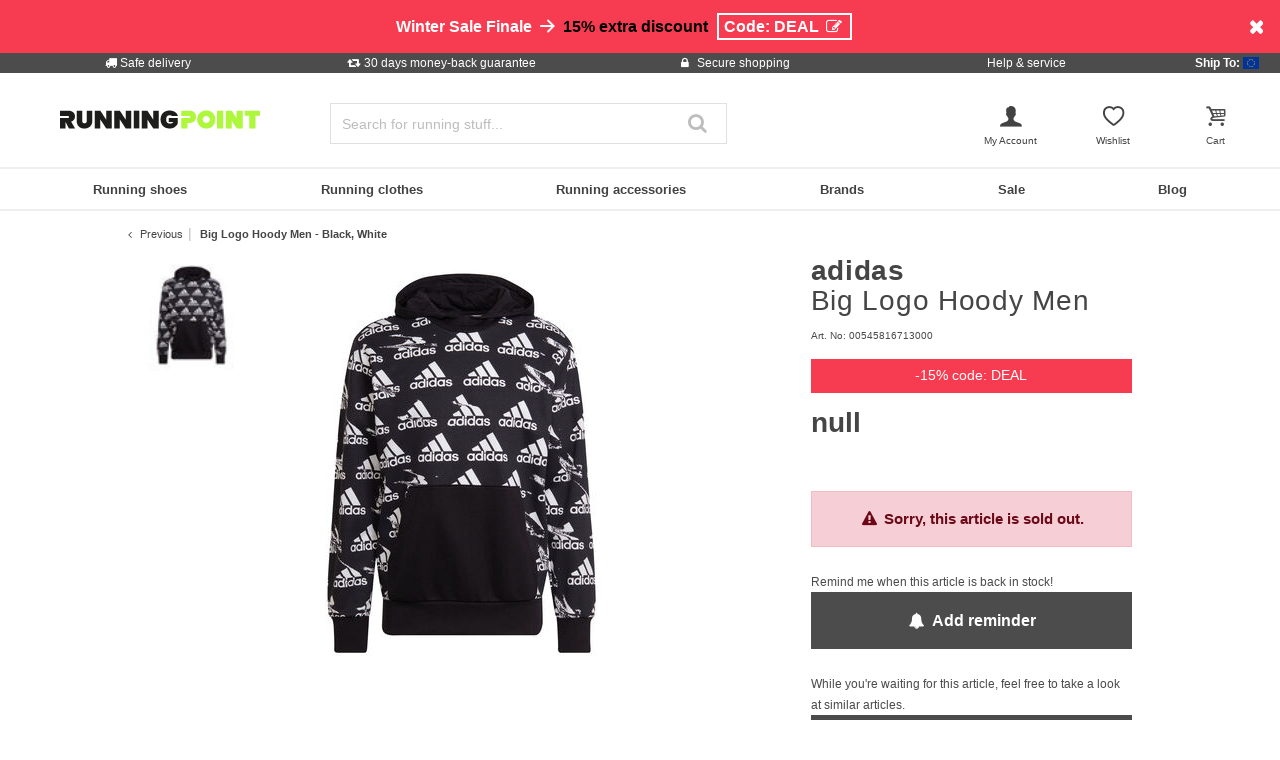

--- FILE ---
content_type: application/javascript; charset=utf-8
request_url: https://cdn-eu.dynamicyield.com/api/9880908/api_dynamic.js
body_size: 5676
content:
var DYExps=DYExps||{};if(function(){var e=9880908;void 0===window.DY&&(window.DY={}),void 0===window.DY.scsec&&(window.DY.scsec=e);var n,l={1249448:{internal:!0,showOnce:!1,containsSessionStickiness:!1,containsVersionStickiness:!1,ignoreHooks:!1,displayName:(n=["_dy_collection_inject","var%20head=document.getElementsByTagName(%22head%22)%5B0%5D,elem=document.createElement(%22script%22),id=0,jsession=%22%22,isSesNew=!1;try%7Bid=window.localStorage.getItem(%22_dyid%22).replace(/%5E(-?%5B0-9%5D+)(.*)/,%22$1%22)%7Dcatch(e)%7B%7Dtry%7Bid=document.cookie.match(/(?:%5E%7C;)%5Cs?_dyid=(.*?)(?:;%7C$)/i)%5B1%5D%7Dcatch(e)%7B%7Dtry%7Bjsession=DYO.SessionUtils.getHybridSession().value%7Dcatch(e)%7B%7Dtry%7BisSesNew=DYO.SessionUtils.getHybridSession().isNew%7Dcatch(e)%7B%7Delem.setAttribute(%22type%22,%22text/javascript%22),elem.setAttribute(%22async%22,%22true%22);var%20url=%22https://st-eu.dynamicyield.com/st?sec=%22+DY.scsec+%22&inHead=true&id=%22+id+%22&jsession=%22+jsession+%22&ref=%22+encodeURIComponent(document.referrer)+%22&scriptVersion=%22+(window.DYO&&void%200!==DYO.version?DYO.version:%22_UNKNOWN_%22)+%22&isSesNew=%22+isSesNew,dyIdServer=%22%22;try%7BdyIdServer=document.cookie.match(/(?:%5E%7C;)%5Cs?_dyid_server=(.*?)(?:;%7C$)/i)%5B1%5D%7Dcatch(e)%7B%7Durl+=%22&dyid_server=%22+dyIdServer;var%20context=encodeURIComponent(DYJSON.stringify(DY.recommendationContext%7C%7Cnull));%22null%22!==context&&(url+=%22&ctx=%22+context);try%7Burl=DYO.ActiveConsent.addStatusToQueryParams(url)%7Dcatch(e)%7B%7Delem.setAttribute(%22src%22,url),head.appendChild(elem);","%7B%22html%22:%7B%7D,%22css%22:%7B%7D,%22js%22:%7B%7D,%22rcom%22:%7B%7D%7D"])[0],dynamicVariables:[],gaScriptType:!1,tagManagerData:{data_event_name:"",data_layer_name:""},isTouchPoint:!1,isMultiTouch:!1,isMuse:!1,touchPointIds:[],campaignDeps:[],isSPACompat:!1,priority:null,hasAudRule:!1,waitForServerToReply:null,pageEventDisjs:[],rules:[{ruleDisjs:[],smartObject:{id:1931286,experiment:1629348,frequency:0,gaControlGroupMethod:"random",height:1,name:n[0],objectType:5,status:"ACTIVE",variations:{102674476:{cssCode:"",htmlCode:"",jsCode:n[1],name:n[0],params:n[2],resources:"%7B%7D",renderType:"html"}},width:1,dependencies:{st:!0}},touchPointRules:{},ttw:0,touchPointsDisjs:[]}],ttw:0,name:n[0],subType:"action",placements:[]}},t=function(){var e=["Affinity (HP)","page_context","recommendations","product_page","PDP_Affinity_Based_Algo","A2C Layer Saiten","Griffbänder","Popular (HP) - Kategorieslots","Ist_Vaterartikel","Recently Viewed (HP)","Final Deals_Popular_01222024","promo_campaign","A2C Layer Bälle","Schweißbänder","A2C Layer Recos Kleidung","A2C Layer Taschen","Schuhbeutel&-taschen","Tennisbälle","A2C Layer Schuhe","Saitenrollen","Tennissaiten","A2C Layer Recos Kleidung ohne Farbe","Tennisbekleidung","Babolat Juan Lebron","https://www.tennis-point.de/babolat-pro-juan-lebron-2025-padelschlaegertasche-weiss-silber-0093750187400000.html","https://www.tennis-point.de/babolat-jet-premura-juan-lebron-2-padelschuh-herren-hellblau-weiss-00917502506000.html","https://www.tennis-point.de/babolat-crew-neck-lebron-t-shirt-herren-weiss-00946606414000.html","https://www.tennis-point.de/babolat-viper-juan-lebron-2025-0090750306100000.html","https://www.tennis-point.de/babolat-veron-juan-lebron-2025-0090750307200000.html","https://www.tennis-point.de/babolat-vertuo-juan-lebron-2025-0090750307100000.html","More_FromBrandReco_PDP","Herstellername","Unterkategorie 1","Not_Neu _Sale_Popular Products ","Not_Neu _Sale_Affinity_Based_Prod","A2C Layer Schlägerzubehör","Nue_MostPopular_HomePage","Nue_Affinity_HomePage"];return{widgets:{221439:{name:e[37],feedId:108844,itemTplId:null,widgetTplId:null,ignoreHooks:null,numOfItems:0,context:"general",staticParams:{},placements:[],rules:[{id:707294,type:"include",slots:[],valid_from:null,valid_to:null,isContextAware:!1,productsFilter:{items:[],query:{conditions:[{arguments:[{action:"IS",value:"Neu"}],field:"new_badge"}]},type:"dynamic"},ruleDisjs:null}],widgetType:e[2]},221467:{name:e[36],feedId:108844,itemTplId:null,widgetTplId:null,ignoreHooks:null,numOfItems:0,context:"general",staticParams:{},placements:[],rules:[{id:707322,type:"include",slots:[],valid_from:null,valid_to:null,isContextAware:!1,productsFilter:{items:[],query:{conditions:[{arguments:[{action:"IS",value:"Neu"}],field:"new_badge"}]},type:"dynamic"},ruleDisjs:null}],widgetType:e[2]},222363:{name:e[34],feedId:108844,itemTplId:null,widgetTplId:null,ignoreHooks:null,numOfItems:0,context:"general",staticParams:{},placements:[],rules:[{id:712920,type:"exclude",slots:[],valid_from:null,valid_to:null,isContextAware:!1,productsFilter:{items:[],query:{conditions:[{arguments:[{action:"CONTAINS",value:"Neu"}],field:"new_badge"}]},type:"dynamic"},ruleDisjs:null},{id:712921,type:"include",slots:[],valid_from:null,valid_to:null,isContextAware:!1,productsFilter:{items:[],query:{conditions:[{arguments:[{action:"CONTAINS",value:"Sale"}],field:"sale_badge"}]},type:"dynamic"},ruleDisjs:null}],widgetType:e[2]},222371:{name:e[33],feedId:108844,itemTplId:null,widgetTplId:null,ignoreHooks:null,numOfItems:0,context:"general",staticParams:{},placements:[],rules:[{id:712936,type:"exclude",slots:[],valid_from:null,valid_to:null,isContextAware:!1,productsFilter:{items:[],query:{conditions:[{arguments:[{action:"CONTAINS",value:"Neu"}],field:"new_badge"}]},type:"dynamic"},ruleDisjs:null},{id:712937,type:"include",slots:[],valid_from:null,valid_to:null,isContextAware:!1,productsFilter:{items:[],query:{conditions:[{arguments:[{action:"CONTAINS",value:"Sale"}],field:"sale_badge"}]},type:"dynamic"},ruleDisjs:null}],widgetType:e[2]},223783:{name:e[4],feedId:108844,itemTplId:null,widgetTplId:null,ignoreHooks:null,numOfItems:0,context:e[3],staticParams:{},placements:[],rules:[],widgetType:e[2]},247815:{name:e[30],feedId:108844,itemTplId:null,widgetTplId:null,ignoreHooks:null,numOfItems:0,context:e[3],staticParams:{},placements:[],rules:[{id:902507,type:"include",slots:[],valid_from:null,valid_to:null,isContextAware:!1,productsFilter:{items:[],query:{conditions:[{arguments:[{action:"IS",value:"",customAttribute:"",evaluatorId:10465,isCustomAttribute:!1,isEvaluator:!0}],field:e[31]},{arguments:[{action:"IS",value:"",customAttribute:"",evaluatorId:10466,isCustomAttribute:!1,isEvaluator:!0}],field:e[32]}]},type:"dynamic"},ruleDisjs:null},{id:902508,type:"exclude",slots:[],valid_from:null,valid_to:null,isContextAware:!1,productsFilter:{items:[],query:{conditions:[{arguments:[{action:"IS_NOT",value:"",customAttribute:"",evaluatorId:10465,isCustomAttribute:!1,isEvaluator:!0}],field:e[31]}]},type:"dynamic"},ruleDisjs:null}],widgetType:e[2]},259285:{name:e[23],feedId:108844,itemTplId:null,widgetTplId:null,ignoreHooks:null,numOfItems:0,context:e[1],staticParams:{},placements:[],rules:[{id:990107,type:"include",slots:[],valid_from:null,valid_to:null,isContextAware:!1,productsFilter:{items:[],query:{conditions:[{arguments:[{action:"IS",value:e[24]},{action:"IS",value:e[25]},{action:"IS",value:e[26]},{action:"IS",value:e[27]},{action:"IS",value:e[28]},{action:"IS",value:e[29]}],field:"url"}]},type:"dynamic"},ruleDisjs:null}],widgetType:e[2]},296446:{name:e[21],feedId:108844,itemTplId:null,widgetTplId:null,ignoreHooks:null,numOfItems:0,context:e[3],staticParams:{},placements:[],rules:[{id:1335214,type:"include",slots:[],valid_from:null,valid_to:null,isContextAware:!1,productsFilter:{items:[],query:{conditions:[{arguments:[{action:"IS",value:"1"}],field:e[8]},{arguments:[{action:"IS",value:e[22]}],field:"Kategorie"}]},type:"dynamic"},ruleDisjs:null}],widgetType:e[2]},296476:{name:e[18],feedId:108844,itemTplId:null,widgetTplId:null,ignoreHooks:null,numOfItems:0,context:e[3],staticParams:{},placements:[],rules:[{id:1335244,type:"include",slots:[],valid_from:null,valid_to:null,isContextAware:!1,productsFilter:{items:[],query:{conditions:[{arguments:[{action:"CONTAINS",value:"Socken"},{action:"CONTAINS",value:e[6]},{action:"CONTAINS",value:"Overgrips"},{action:"CONTAINS",value:"Saitensets"},{action:"CONTAINS",value:e[19]},{action:"CONTAINS",value:e[20]}],field:"categories"},{arguments:[{action:"IS",value:"1"}],field:e[8]}]},type:"dynamic"},ruleDisjs:null}],widgetType:e[2]},296505:{name:e[5],feedId:108844,itemTplId:null,widgetTplId:null,ignoreHooks:null,numOfItems:0,context:e[3],staticParams:{},placements:[],rules:[{id:1335282,type:"include",slots:[0,3],valid_from:null,valid_to:null,isContextAware:!1,productsFilter:{items:[],query:{conditions:[{arguments:[{action:"CONTAINS",value:"Bälle"}],field:"categories"},{arguments:[{action:"LT",value:20}],field:"price"}]},type:"dynamic"},ruleDisjs:null},{id:1335283,type:"include",slots:[2,1],valid_from:null,valid_to:null,isContextAware:!1,productsFilter:{items:[],query:{conditions:[{arguments:[{action:"CONTAINS",value:e[6]},{action:"CONTAINS",value:"Overgrips"}],field:"categories"}]},type:"dynamic"},ruleDisjs:null}],widgetType:e[2]},296534:{name:e[35],feedId:108844,itemTplId:null,widgetTplId:null,ignoreHooks:null,numOfItems:0,context:e[3],staticParams:{},placements:[],rules:[{id:1335331,type:"include",slots:[],valid_from:null,valid_to:null,isContextAware:!1,productsFilter:{items:[],query:{conditions:[{arguments:[{action:"CONTAINS",value:e[6]},{action:"CONTAINS",value:"Overgrips"},{action:"CONTAINS",value:e[19]},{action:"CONTAINS",value:"Saitensets"},{action:"CONTAINS",value:"Overgrips"},{action:"CONTAINS",value:e[17]}],field:"categories"}]},type:"dynamic"},ruleDisjs:null}],widgetType:e[2]},296563:{name:e[15],feedId:108844,itemTplId:null,widgetTplId:null,ignoreHooks:null,numOfItems:0,context:e[3],staticParams:{},placements:[],rules:[{id:1335360,type:"include",slots:[],valid_from:null,valid_to:null,isContextAware:!1,productsFilter:{items:[],query:{conditions:[{arguments:[{action:"CONTAINS",value:e[6]},{action:"CONTAINS",value:"Overgrips"},{action:"CONTAINS",value:e[16]},{action:"CONTAINS",value:e[17]}],field:"categories"}]},type:"dynamic"},ruleDisjs:null}],widgetType:e[2]},296592:{name:e[14],feedId:108844,itemTplId:null,widgetTplId:null,ignoreHooks:null,numOfItems:0,context:e[3],staticParams:{},placements:[],rules:[{id:1335389,type:"include",slots:[],valid_from:null,valid_to:null,isContextAware:!1,productsFilter:{items:[],query:{conditions:[{arguments:[{action:"IS",value:"1"}],field:e[8]}]},type:"dynamic"},ruleDisjs:null}],widgetType:e[2]},296621:{name:e[12],feedId:108844,itemTplId:null,widgetTplId:null,ignoreHooks:null,numOfItems:0,context:e[3],staticParams:{},placements:[],rules:[{id:1335427,type:"include",slots:[0,3],valid_from:null,valid_to:null,isContextAware:!1,productsFilter:{items:[],query:{conditions:[{arguments:[{action:"CONTAINS",value:e[6]},{action:"CONTAINS",value:"Overgrips"}],field:"categories"}]},type:"dynamic"},ruleDisjs:null},{id:1335428,type:"include",slots:[1,2],valid_from:null,valid_to:null,isContextAware:!1,productsFilter:{items:[],query:{conditions:[{arguments:[{action:"CONTAINS",value:e[13]}],field:"categories"}]},type:"dynamic"},ruleDisjs:null}],widgetType:e[2]},296650:{name:"A2C Recos",feedId:108844,itemTplId:null,widgetTplId:null,ignoreHooks:null,numOfItems:0,context:e[3],staticParams:{},placements:[],rules:[],widgetType:e[2]},296680:{name:e[10],feedId:108844,itemTplId:null,widgetTplId:null,ignoreHooks:null,numOfItems:0,context:"general",staticParams:{},placements:[],rules:[{id:1335494,type:"include",slots:[],valid_from:null,valid_to:null,isContextAware:!1,productsFilter:{items:[],query:{conditions:[{arguments:[{action:"CONTAINS",value:"Final"}],field:e[11]},{arguments:[{action:"IS",value:"1"}],field:e[8]}]},type:"dynamic"},ruleDisjs:null}],widgetType:e[2]},296701:{name:e[9],feedId:108844,itemTplId:null,widgetTplId:null,ignoreHooks:null,numOfItems:0,context:e[1],staticParams:{},placements:[],rules:[{id:1335515,type:"include",slots:[],valid_from:null,valid_to:null,isContextAware:!1,productsFilter:{items:[],query:{conditions:[{arguments:[{action:"IS",value:"1"}],field:e[8]}]},type:"dynamic"},ruleDisjs:null}],widgetType:e[2]},296731:{name:e[0],feedId:108844,itemTplId:null,widgetTplId:null,ignoreHooks:null,numOfItems:0,context:e[1],staticParams:{},placements:[],rules:[],widgetType:e[2]},296753:{name:e[7],feedId:108844,itemTplId:null,widgetTplId:null,ignoreHooks:null,numOfItems:0,context:e[1],staticParams:{},placements:[],rules:[{id:1335575,type:"include",slots:[0],valid_from:null,valid_to:null,isContextAware:!1,productsFilter:{items:[],query:{conditions:[{arguments:[{action:"CONTAINS",value:"bälle"}],field:"Kategorie"},{arguments:[{action:"IS",value:"1"}],field:e[8]}]},type:"dynamic"},ruleDisjs:null},{id:1335576,type:"include",slots:[3],valid_from:null,valid_to:null,isContextAware:!1,productsFilter:{items:[],query:{conditions:[{arguments:[{action:"CONTAINS",value:"Schläger"}],field:"Kategorie"}]},type:"dynamic"},ruleDisjs:null},{id:1335577,type:"include",slots:[1],valid_from:null,valid_to:null,isContextAware:!1,productsFilter:{items:[],query:{conditions:[{arguments:[{action:"CONTAINS",value:"Schuhe"}],field:"Kategorie"},{arguments:[{action:"IS",value:"1"}],field:e[8]}]},type:"dynamic"},ruleDisjs:null},{id:1335578,type:"include",slots:[2],valid_from:null,valid_to:null,isContextAware:!1,productsFilter:{items:[],query:{conditions:[{arguments:[{action:"CONTAINS",value:"Kleidung"}],field:"Kategorie"},{arguments:[{action:"IS",value:"1"}],field:e[8]}]},type:"dynamic"},ruleDisjs:null}],widgetType:e[2]}},tpls:{}}}(),a=function(){var e=["Most Popular Products","Bought Together","Recommended Products","You may also like","Recommended for this category","Customers also bought","Recommended","Recommended For You","Recently Viewed","Viewed with Recently Viewed","Purchased with Recent Purchases","Purchased with Last Purchase","Recently Purchased","Viewed Together","Purchased Together Offline","Purchased Together Offline &amp; Online","User Affinity","Last Purchase"];return{TOP_N:{Default:e[0]},BOUGHT_TOGETHER:{Default:e[1]},AUTOMATIC:{Default:e[2]},AUTOMATIC_PRODUCT:{Default:e[3]},AUTOMATIC_CATEGORY:{Default:e[4]},AUTOMATIC_CART:{Default:e[5]},AUTOMATIC_HOMEPAGE:{Default:e[6]},AUTOMATIC_OTHER:{Default:e[6]},AUTOMATIC_POST:{Default:e[3]},USER_CF:{Default:e[7]},TOP_IN_CATEGORY:{Default:e[7]},RECENTLY_VIEWED:{Default:e[8]},VIEWED_TOGETHER_WITH_RECENTLY_VIEWED:{Default:e[9]},BOUGHT_TOGETHER_WITH_RECENTLY_PURCHASED:{Default:e[10]},BOUGHT_TOGETHER_WITH_LAST_PURCHASE:{Default:e[11]},RECENTLY_PURCHASED:{Default:e[12]},VIEWED_TOGETHER:{Default:e[13]},SIMILARITY:{Default:"Similarity"},BOUGHT_TOGETHER_OFFLINE:{Default:e[14]},BOUGHT_TOGETHER_MIXED:{Default:e[15]},USER_AFFINITIES:{Default:e[16]},LAST_PURCHASE:{Default:e[17]},MOST_POPULAR:{Default:e[7]},USER_AFFINITIES_V2:{Default:e[16]},MIXED:{Default:"Mixed"},TOP_N_RANDOM:{Default:e[0]}}}();DYExps.section=DYExps.section||e,DYExps.oexps=DYExps.oexps||{1629348:{name:"_dy_smart_object_1931286",type:0,version:103060686,reportVersion:1256331,versionHash:"",reweightId:0,attributionMethod:0,audiences:[],traffic:100,variations:[{id:102134409,name:"102674476",weight:100,script:null,html:"",htmlPos:"",props:{}}],autoExecuteAction:0,stickiness:1,weightSubMechanism:3}},DYExps.hooks=DYExps.hooks||{},DYExps.otags=DYExps.otags||l,DYExps.oevals=DYExps.oevals||{9405:{code:"(function () {\n  return DYO.Q.Promise(function (resolve, reject) {\n    var GCG_STORAGE_NAME = '_dy_cs_gcg';\n    var STORAGE_TYPE = 'cookieStorage';\n    window.DY.CS = window.DY.CS || {};\n    if (window.DY.CS.inGlobalControl) {\n      resolve(window.DY.CS.inGlobalControl);\n      return true;\n    }\n    getGCCookie();\n\n    function getGCCookie() {\n      var GCValue = window.DYO.StorageUtils.get(GCG_STORAGE_NAME, [STORAGE_TYPE]);\n      if (GCValue) {\n        window.DY.CS.inGlobalControl = GCValue;\n        resolve(GCValue);\n      } else {\n        setTimeout(function () {\n          getGCCookie();\n        }, 50);\n      }\n    }\n  });\n})();"},9598:{code:"(function() {\nvar elem=document.getElementsByClassName('pdp-description-section card');\nvar bool = false;\nif(elem.length > 0){\nbool =true;\nreturn 'True';\n}else{\nreturn 'False';\n}\n})();"},11574:{code:'/*(function(){\nvar BrandReco_PDPBrand=localStorage.getItem("pdpBrand_Reco");\nif(BrandReco_PDPBrand.length>0){\n    console.log("MBrandEval:"+BrandReco_PDPBrand);\n    return BrandReco_PDPBrand;\n}\n})();*/\n\nsetTimeout(function() {\n  var BrandReco_PDPBrand = localStorage.getItem("MFB_Brand_Final");\n  if (BrandReco_PDPBrand && BrandReco_PDPBrand.length > 0) {\n    console.log("MBrandEval: " + BrandReco_PDPBrand);\n    return BrandReco_PDPBrand;\n  }\n}, 2000);'},11582:{code:'/*(function(){\nvar BrandReco_PDPCat=localStorage.getItem("pdpBrand_Cat");\nif(BrandReco_PDPCat.length>0){\n    console.log("MBrandCatEval:"+BrandReco_PDPCat);\n    return BrandReco_PDPCat;\n}\n})();*/\n\nsetTimeout(function() {\n  (function() {\n    var BrandReco_PDPCat = localStorage.getItem("MFB_Cat_Final");\n    if (BrandReco_PDPCat && BrandReco_PDPCat.length > 0) {\n      console.log("MBrandCatEval: " + BrandReco_PDPCat);\n      return BrandReco_PDPCat;\n    }\n  })();\n}, 2000); // Delay of 2 seconds (2000 ms)'}},DYExps.debug=DYExps.debug||!1,DYExps.expSesMs=DYExps.expSesMs||18e5,DYExps.cookieManagedExperiments=[],DYExps.dynamicVariablesV0={},DYExps.smartVariableExperimentsMapV1={},DYExps.smartVariableExperimentsV1={},DYExps.rcom=DYExps.rcom||t,DYExps.translations=DYExps.translations||a,DYExps.sectionConfig=DYExps.sectionConfigs||{url_normalization_method:"href",data_sources:[{name:"ds9880908_affinity",display:"Affinity CRM for 9880908",integrationType:"crm"}],platform:"web",context_rules:[],primary_identifier:"ihe",secondary_identifiers:[]},DYExps.sectionFeatures=DYExps.sectionFeatures||{AB_TEST_HISTORY:{enabled:!0},ACTIVE_CONSENT:{enabled:!0},AFFINITY_BACKEND_SUPPORT:{enabled:!0},ALGORITHM_STUDIO:{enabled:!0},ALL_OPTIONS_IN_RECOMMENDATION_RULE:{enabled:!0},API_CAMPAIGNS_FOR_WEB:{enabled:!0},AUD_TRAFFIC_SOURCE_CONDITION:{enabled:!0},AUDIENCE_EXPLORER_REACT:{enabled:!0},AUDIENCE_REPORT_SHOW_DEVICES:{enabled:!0},AUDIENCE_SHARING:{enabled:!0},AUDIENCES_PAGE_CONTEXT_CONDITIONS:{enabled:!0},AUTO_EMBED_OBJECTS:{enabled:!0},BEACON_API:{enabled:!0},BRANCH_FEED:{enabled:!0},CHANCE_TO_BE_BEST:{enabled:!0},CONTEXT_IMPLEMENTED_IN_HEAD:{enabled:!0},CONTROL_GROUP_CLICKS_TRACKING:{enabled:!0},CUSTOM_ATTRIBUTION:{enabled:!0},DASHBOARD_NOTIFICATIONS:{enabled:!0},DATAFEEDS_V3:{enabled:!0},DECISION_ON_BATCH:{enabled:!0},DETERMENISTIC_STICKINESS:{enabled:!0},DEV_ALL_EXPERIENCES_REPORT:{enabled:!0},DEV_API_TEMPLATE:{enabled:!0},DEV_BUCKET_CREDENTIALS_MANAGEMENT:{enabled:!0},DEV_EXPERIENCE_EMAIL_AB_TEST_REPORT:{enabled:!0},DEV_REACT_SMART_TYPES:{enabled:!0,value:"API,RECOMMENDATION_API,MOBILE_API,MOBILE_RCOM_API,DRIVE_THRU_API,DRIVE_THRU_RCOM_API,STORE_RCOM_API,STORE_RCOM,KIOSK_RCOM_API,KIOSK_API,JS_ACTION,OVERLAY,NOTIFICATION,RECOMMENDATION_WIDGET,DYNAMIC_CONTENT,LANDING_PAGE,PLP_API,PAGE_ACTION,MULTI_TOUCH"},DEV_REACT_TEMPLATE_TYPES:{enabled:!0,value:"DYNAMIC_CONTENT,API,RCOM_API,SMART_ACTION,KIOSK_API,KIOSK_RCOM_API,DRIVE_THRU_API,DRIVE_THRU_RCOM_API,SMART_RECOMMENDATION_WIDGET,SMART_LANDING_PAGE,MESSAGING_NOTIFICATION,MESSAGING_OVERLAY,MOBILE_API,MOBILE_NATIVE_API,MOBILE_NATIVE_RCOM_API,MOBILE_RCOM_API,ACQUISITION_PAGE,ACQUISITION_PAGE_DYNAMIC_CONTENT,BREEZE_EMAIL_CONTENT_BLOCK,BREEZE_MOBILE_CONTENT_BLOCK,BREEZE_PUSH_NOTIFICATION_BLOCK,BREEZE_CONTENT_PAGE,BREEZE_DYNAMIC_CONTENT,EMAIL_OBJECT,EMAIL_ITEM_TEMPLATE,DESTINATION_PAGE"},DEV_REFACTOR_WEB_PERSONALIZATION:{enabled:!0},DEV_SEARCH_VARIATION_MODAL:{enabled:!0},DEV_SEMANTIC_SEARCH_ALGORITHM_STUDIO:{enabled:!0},DEV_SMART_COMPARE_REFACTOR:{enabled:!0},DEV_TEAMMATE_APPS:{enabled:!0},DEV_UNIQUE_CONVERSION:{enabled:!0},DEV_VARIATION_FEED_PREVIEW:{enabled:!0},DO_NOT_DISPLAY_MESSAGE_AFTER_X:{enabled:!0},DRAFT_CONDITIONS_ON_SERVER:{enabled:!0},DRAFT_OBJECTS:{enabled:!0},DYNAMIC_LINK_ADD_DYSOURCE:{enabled:!0},ENABLE_ACTIVITY_LOGS_API:{enabled:!0},ENABLE_API_ASSEMBLY:{enabled:!0},ENABLE_API_KEYS_API:{enabled:!0},ENABLE_ASSETS_API:{enabled:!0},ENABLE_AUDIENCES_API:{enabled:!0},ENABLE_BREEZE_CAMPAIGNS_API:{enabled:!0},ENABLE_CAMPAIGN_MANAGER:{enabled:!0},ENABLE_CHANGE_IN_USER_ATTRIBUTE_CAMPAIGN_RECONNECT:{enabled:!0},ENABLE_CUSTOM_ESP:{enabled:!0},ENABLE_DASHBOARD_API:{enabled:!0},ENABLE_DATA_FEEDS_API:{enabled:!0},ENABLE_DATAFEED_COLUMN_TYPES:{enabled:!0},ENABLE_DC_BLOCK:{enabled:!0},ENABLE_DEPLOYMENT_STATUS_API:{enabled:!0},ENABLE_DRIVE_THRU_ADMIN_DEV:{enabled:!0},ENABLE_DRIVE_THRU_CAMPAIGNS_API:{enabled:!0},ENABLE_DYNAMIC_VARIABLES_API:{enabled:!0},ENABLE_EMPATHY:{enabled:!0},ENABLE_EVALUATORS_API:{enabled:!0},ENABLE_EVALUATORS_USED_BY:{enabled:!0},ENABLE_EXP_EMAILS_API:{enabled:!0},ENABLE_GOALS_API:{enabled:!0},ENABLE_ITERABLE_INTEGRATION:{enabled:!0},ENABLE_KIOSK_CAMPAIGNS_API:{enabled:!0},ENABLE_LANDING_PAGES_API:{enabled:!0},ENABLE_MOBILE_CAMPAIGNS_API:{enabled:!0},ENABLE_OOTB_STRATEGIES:{enabled:!0},ENABLE_QSR_AUDIENCE_TARGETING:{enabled:!0},ENABLE_QSR_MARKET_CREATION:{enabled:!0},ENABLE_QSR_SIMULATION:{enabled:!0},ENABLE_REACT_PRODUCT_FEED:{enabled:!0},ENABLE_REACT_USER_FEED:{enabled:!0},ENABLE_REALTIME_FILTERS_IN_EMAIL_EXPERIENCE:{enabled:!0},ENABLE_RECONNECT_API:{enabled:!0},ENABLE_RECONNECT_TEMPLATES_API:{enabled:!0},ENABLE_SECTION_EXPORTS_API:{enabled:!0},ENABLE_SHOPPING_MUSE_API:{enabled:!0},ENABLE_SITES_API:{enabled:!0},ENABLE_SMARTS_API:{enabled:!0},ENABLE_STRATEGIES_API:{enabled:!0},ENABLE_TEMPLATES_API:{enabled:!0},ENABLE_TRIGGERS_API:{enabled:!0},ENABLE_UNITS_API:{enabled:!0},ENABLE_USERS_API:{enabled:!0},ENABLE_WEBP_CONVERSION:{enabled:!0},ESP_VARIABLE:{enabled:!0},EVAL_TAGS_AFTER_AUDIENCE:{enabled:!0},EXACT_USER_COUNT:{enabled:!0},EXACT_USER_COUNT_UI:{enabled:!0},EXPERIENCE_EMAIL_COUNTDOWN_TIMER_BLOCK:{enabled:!0},EXPERIENCE_EMAIL_MAP_BLOCK:{enabled:!0},EXPERIMENT_WINNER:{enabled:!0},EXTENDED_NUMBER_OF_EVALUATORS:{enabled:!0},EXTENDED_NUMBER_OF_SMARTS:{enabled:!0},FULL_WIDTH_NOTIFICATIONS:{enabled:!0},GENERIC_LANGUAGE:{enabled:!0},GEO_COND_AUD:{enabled:!0},INHERIT_SITE_CSS:{enabled:!0},LIFE_CYCLE_HOOKS:{enabled:!0},MOBILE_CHC_FIX:{enabled:!0},MOBILE_NOTIFICATIONS:{enabled:!0},MOBILE_SMART_OBJECT:{enabled:!0},NEW_AB_TEST_REPORT:{enabled:!0},NEW_DASHBOARD:{enabled:!0},NEW_DATA_FEEDS:{enabled:!0},NEW_EXPERIENCE_EMAIL_TEMPLATES:{enabled:!0},NEW_PREVIEW_FORM:{enabled:!0},NEW_PRODUCT_CONDITIONS:{enabled:!0},NEW_SMART_REPORT:{enabled:!0},NEW_VARIABLE_SETS:{enabled:!0},OM_COLLECTION:{enabled:!0},OVERLAY_PRIORITIZATION:{enabled:!0},PAGE_CONTEXT_CONDITIONS:{enabled:!0},PAM_UI:{enabled:!0},PLP_API:{enabled:!0},POPULAR_IN_LOCATION:{enabled:!0,value:"region"},PRIMARY_METRIC_DROP_DOWN_SPLIT_BY_GROUPS:{enabled:!0},PRODUCT_PAGE_CONDITION:{enabled:!0},RCOM_DEDUP_BATCH_DEBOUNCE_TIMEOUT:{enabled:!0},RCOM_DEDUP_ENABLED:{enabled:!0},RCOM_USER_AFFINITIES_V2:{enabled:!0},RECENTLY_VIEWED_EMAIL:{enabled:!0},RECENTLY_VIEWED_STRATEGY:{enabled:!0},RECOMMENDATION_OVERVIEW_REPORT:{enabled:!0},REPORT_TO_ASYNC_PX:{enabled:!0},RESPONSYS_INTEGRATION:{enabled:!0},SERVE_COLLECTION_FROM_CDN:{enabled:!0},SETTINGS_PAGE_REACT:{enabled:!0},SHARED_AUDIENCE_CONDITION:{enabled:!0},SMART_OBJECT_NO_ACTION:{enabled:!0},SOCIAL_PROOF:{enabled:!0},SPA_FLOW:{enabled:!0},TEMP_AFFINITY_ALLOCATION_EMAIL:{enabled:!0},TEMP_CONTENT_LOCALIZATION_EMAIL:{enabled:!0},TEMP_EMPATIC_RECOMMENDATION:{enabled:!0},TRACKED_COND_AUD:{enabled:!0},TRACKED_COND_SMARTS:{enabled:!0},TRAFFIC_SOURCE_COND_SMARTS:{enabled:!0},URL_NORMALIZATION_METHOD:{enabled:!0},USE_DYID_SERVER:{enabled:!0},USERS_EMAIL_REPORT:{enabled:!0},VISUAL_EDIT_REVAMP:{enabled:!0},ZERO_IMPRESSIONS:{enabled:!0}},DYExps.hosts=DYExps.hosts||{st:"st-eu.dynamicyield.com",px:"px-eu.dynamicyield.com",asyncPx:"async-px-eu.dynamicyield.com",rcom:"rcom-eu.dynamicyield.com",pii:"opt-eu.euc1.dynamicyield.com",link:"link-eu.dynamicyield.com",metadata:"https://gw-metadata.euc1.dynamicyield.com",clientLogs:"client-logs-eu.dynamicyield.com",shoppingMuse:"https://shopping-muse-eu.dynamicyield.com",museServerHost:"muse-eu.dynamicyield.com",museServerExternalHost:"https://muse-eu.dynamicyield.com",cdn:"cdn-eu.dynamicyield.com",cdnPrefix:"",stats:"stats-eu.dynamicyield.com",whitelabelHost:"adm.dynamicyield.eu",bubbleHost:"dy-bubble-eu.dynamicyield.com"},DYExps.assembly="latest"}(),DYExps.debug&&console.log("loaded DYExps"),"undefined"!=typeof DYO&&void 0!==DYO.setupServerExperiments){DYExps.debug&&console.log("activating DYO exps setup from DYExps");try{DYO.setupServerExperiments()}catch(e){DYExps.debug&&console.log("ERROR activating DYO exps setup from DYExps")}}

--- FILE ---
content_type: text/javascript; charset=utf-8
request_url: https://e.cquotient.com/recs/bbdp-JPO-COM/More-from-brand?callback=CQuotient._callback2&_=1769428647016&_device=mac&userId=&cookieId=bd5SjnrlarTwbcApt7sGrbJJUc&emailId=&anchors=id%3A%3A317105%7C%7Csku%3A%3A%7C%7Ctype%3A%3Avgroup%7C%7Calt_id%3A%3A00545816713000&slotId=einstein-pdp-recommendation-slider-1&slotConfigId=More%20from%20brand&slotConfigTemplate=slots%2Frecommendation%2Fproduct-recommendation_slider_redesign.isml&ccver=1.03&realm=BBDP&siteId=JPO-COM&instanceType=prd&v=v3.1.3&json=%7B%22userId%22%3A%22%22%2C%22cookieId%22%3A%22bd5SjnrlarTwbcApt7sGrbJJUc%22%2C%22emailId%22%3A%22%22%2C%22anchors%22%3A%5B%7B%22id%22%3A%22317105%22%2C%22sku%22%3A%22%22%2C%22type%22%3A%22vgroup%22%2C%22alt_id%22%3A%2200545816713000%22%7D%5D%2C%22slotId%22%3A%22einstein-pdp-recommendation-slider-1%22%2C%22slotConfigId%22%3A%22More%20from%20brand%22%2C%22slotConfigTemplate%22%3A%22slots%2Frecommendation%2Fproduct-recommendation_slider_redesign.isml%22%2C%22ccver%22%3A%221.03%22%2C%22realm%22%3A%22BBDP%22%2C%22siteId%22%3A%22JPO-COM%22%2C%22instanceType%22%3A%22prd%22%2C%22v%22%3A%22v3.1.3%22%7D
body_size: 79
content:
/**/ typeof CQuotient._callback2 === 'function' && CQuotient._callback2({"More-from-brand":{"displayMessage":"More-from-brand","recs":[],"recoUUID":"5ec4da3e-a8ef-48f5-9ab0-222737ed050b"}});

--- FILE ---
content_type: text/javascript; charset=utf-8
request_url: https://e.cquotient.com/recs/bbdp-JPO-COM/More-from-brand?callback=CQuotient._callback3&_=1769428647017&_device=mac&userId=&cookieId=bd5SjnrlarTwbcApt7sGrbJJUc&emailId=&anchors=id%3A%3A317105%7C%7Csku%3A%3A%7C%7Ctype%3A%3Avgroup%7C%7Calt_id%3A%3A00545816713000&slotId=einstein-pdp-recommendation-added-to-cart&slotConfigId=Add%20to%20cart%20overlay&slotConfigTemplate=slots%2Frecommendation%2Fproduct-recommendation-added-to-cart.isml&ccver=1.03&realm=BBDP&siteId=JPO-COM&instanceType=prd&v=v3.1.3&json=%7B%22userId%22%3A%22%22%2C%22cookieId%22%3A%22bd5SjnrlarTwbcApt7sGrbJJUc%22%2C%22emailId%22%3A%22%22%2C%22anchors%22%3A%5B%7B%22id%22%3A%22317105%22%2C%22sku%22%3A%22%22%2C%22type%22%3A%22vgroup%22%2C%22alt_id%22%3A%2200545816713000%22%7D%5D%2C%22slotId%22%3A%22einstein-pdp-recommendation-added-to-cart%22%2C%22slotConfigId%22%3A%22Add%20to%20cart%20overlay%22%2C%22slotConfigTemplate%22%3A%22slots%2Frecommendation%2Fproduct-recommendation-added-to-cart.isml%22%2C%22ccver%22%3A%221.03%22%2C%22realm%22%3A%22BBDP%22%2C%22siteId%22%3A%22JPO-COM%22%2C%22instanceType%22%3A%22prd%22%2C%22v%22%3A%22v3.1.3%22%7D
body_size: 77
content:
/**/ typeof CQuotient._callback3 === 'function' && CQuotient._callback3({"More-from-brand":{"displayMessage":"More-from-brand","recs":[],"recoUUID":"b8cdc52e-e23a-4f87-b8e3-8bf83a23d22f"}});

--- FILE ---
content_type: image/svg+xml
request_url: https://www.running-point.com/on/demandware.static/-/Library-Sites-JoggingPoint/default/dw184f7d75/footer/brands/nike.svg
body_size: 16
content:
<?xml version="1.0" encoding="UTF-8"?><svg id="uuid-684620e9-6fae-4042-81ea-a110f0ba7224" xmlns="http://www.w3.org/2000/svg" viewBox="0 0 172 90"><defs><style>.uuid-4a3a20fe-d69a-4550-b762-7bc5303a9da7{fill:#333;}</style></defs><g id="uuid-d9e16ffc-783f-40f0-b476-773ee030d7bb"><path class="uuid-4a3a20fe-d69a-4550-b762-7bc5303a9da7" d="M147.822,25c-9.361,4.138-91.883,42-104.687,42-8.442,0-14.957-3.739-14.957-12.691,0-8.386,8.165-20.44,16.214-28.518-1.556,4.354-3.523,8.348-3.523,12.428,0,8.498,7.422,10.651,13.145,10.651,12.52,0,87.415-22.256,93.809-23.87h0Z"/></g></svg>

--- FILE ---
content_type: text/javascript; charset=utf-8
request_url: https://p.cquotient.com/pebble?tla=bbdp-JPO-COM&activityType=viewProduct&callback=CQuotient._act_callback0&cookieId=bd5SjnrlarTwbcApt7sGrbJJUc&userId=&emailId=&product=id%3A%3A317105%7C%7Csku%3A%3A%7C%7Ctype%3A%3Avgroup%7C%7Calt_id%3A%3A00545816713000&realm=BBDP&siteId=JPO-COM&instanceType=prd&locale=en&referrer=&currentLocation=https%3A%2F%2Fwww.running-point.com%2Fadidas-big-logo-hoody-men-black-white-00545816713000.html&ls=true&_=1769428646998&v=v3.1.3&fbPixelId=__UNKNOWN__&json=%7B%22cookieId%22%3A%22bd5SjnrlarTwbcApt7sGrbJJUc%22%2C%22userId%22%3A%22%22%2C%22emailId%22%3A%22%22%2C%22product%22%3A%7B%22id%22%3A%22317105%22%2C%22sku%22%3A%22%22%2C%22type%22%3A%22vgroup%22%2C%22alt_id%22%3A%2200545816713000%22%7D%2C%22realm%22%3A%22BBDP%22%2C%22siteId%22%3A%22JPO-COM%22%2C%22instanceType%22%3A%22prd%22%2C%22locale%22%3A%22en%22%2C%22referrer%22%3A%22%22%2C%22currentLocation%22%3A%22https%3A%2F%2Fwww.running-point.com%2Fadidas-big-logo-hoody-men-black-white-00545816713000.html%22%2C%22ls%22%3Atrue%2C%22_%22%3A1769428646998%2C%22v%22%3A%22v3.1.3%22%2C%22fbPixelId%22%3A%22__UNKNOWN__%22%7D
body_size: 431
content:
/**/ typeof CQuotient._act_callback0 === 'function' && CQuotient._act_callback0([{"k":"__cq_uuid","v":"bd5SjnrlarTwbcApt7sGrbJJUc","m":34128000},{"k":"__cq_bc","v":"%7B%22bbdp-JPO-COM%22%3A%5B%7B%22id%22%3A%22317105%22%2C%22type%22%3A%22vgroup%22%2C%22alt_id%22%3A%2200545816713000%22%7D%5D%7D","m":2592000},{"k":"__cq_seg","v":"0~0.00!1~0.00!2~0.00!3~0.00!4~0.00!5~0.00!6~0.00!7~0.00!8~0.00!9~0.00","m":2592000}]);

--- FILE ---
content_type: text/javascript; charset=utf-8
request_url: https://e.cquotient.com/recs/bbdp-JPO-COM/similiar-products-color?callback=CQuotient._callback1&_=1769428647001&_device=mac&userId=&cookieId=bd5SjnrlarTwbcApt7sGrbJJUc&emailId=&anchors=id%3A%3A317105%7C%7Csku%3A%3A%7C%7Ctype%3A%3Avgroup%7C%7Calt_id%3A%3A00545816713000&slotId=einstein-pdp-recommendation-slider-2&slotConfigId=Similar%20products&slotConfigTemplate=slots%2Frecommendation%2Fproduct-recommendation_slider_redesign.isml&ccver=1.03&realm=BBDP&siteId=JPO-COM&instanceType=prd&v=v3.1.3&json=%7B%22userId%22%3A%22%22%2C%22cookieId%22%3A%22bd5SjnrlarTwbcApt7sGrbJJUc%22%2C%22emailId%22%3A%22%22%2C%22anchors%22%3A%5B%7B%22id%22%3A%22317105%22%2C%22sku%22%3A%22%22%2C%22type%22%3A%22vgroup%22%2C%22alt_id%22%3A%2200545816713000%22%7D%5D%2C%22slotId%22%3A%22einstein-pdp-recommendation-slider-2%22%2C%22slotConfigId%22%3A%22Similar%20products%22%2C%22slotConfigTemplate%22%3A%22slots%2Frecommendation%2Fproduct-recommendation_slider_redesign.isml%22%2C%22ccver%22%3A%221.03%22%2C%22realm%22%3A%22BBDP%22%2C%22siteId%22%3A%22JPO-COM%22%2C%22instanceType%22%3A%22prd%22%2C%22v%22%3A%22v3.1.3%22%7D
body_size: 92
content:
/**/ typeof CQuotient._callback1 === 'function' && CQuotient._callback1({"similiar-products-color":{"displayMessage":"similiar-products-color","recs":[],"recoUUID":"9d112e80-7594-4dfd-ad68-1a2d4f364263"}});